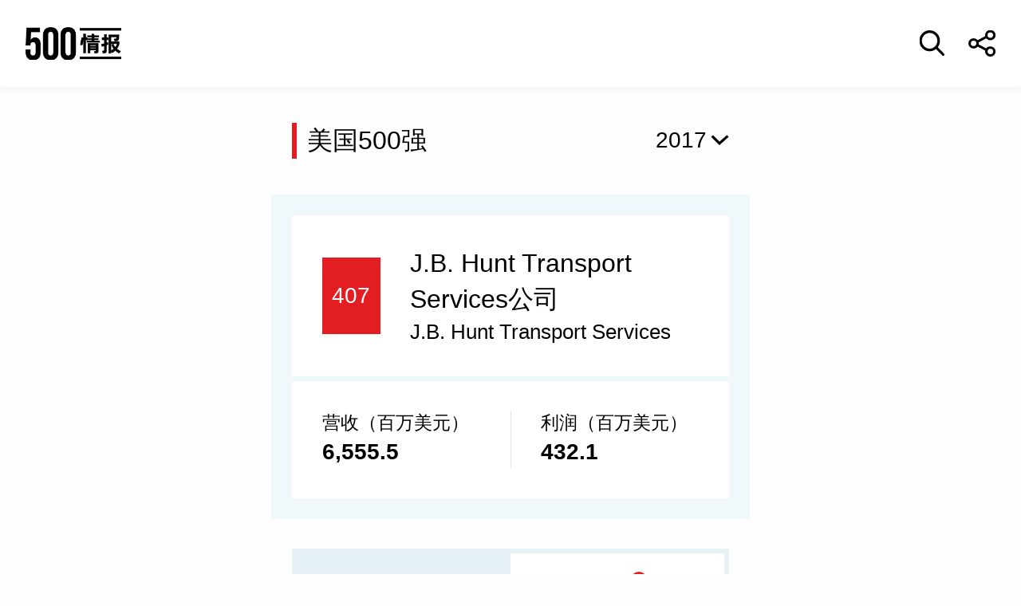

--- FILE ---
content_type: text/html
request_url: https://www.caifuzhongwen.com/fortune500/gongsi/america500/2017/519.htm
body_size: 17842
content:
<!DOCTYPE html>
<html lang="zh-CN">

<head>
    <meta charset="utf-8">
    <meta http-equiv="X-UA-Compatible" content="IE=edge">
    <meta name="viewport" content="width=device-width, initial-scale=1.0, maximum-scale=1.0, user-scalable=no">
    <meta name="format-detection" content="telephone=no">
    <title>J.B. Hunt Transport Services公司_2017年美国500强第407位_企业排名/历年年报数字_财富500强情报中心</title>
    <meta name="description"
        content="J.B. Hunt Transport Services公司排名2017年美国500强第407位，读者可以在这里了解到该企业的所有最新年报数据，包括营收，利润，ROE，市值，员工数，利润率和资产，CEO，股票代码，公司地址等，并通过行业对比和历史数据了解J.B. Hunt Transport Services公司的发展趋势。">
    <link rel="stylesheet" type="text/css" href="https://500file.caifuzhongwen.com/2024/css/style2024.css">
    <!-- xyh 添加了company.css -->
    <link rel="stylesheet" type="text/css" href="https://500file.caifuzhongwen.com/2024/css/company.css">
    <script src="https://500file.caifuzhongwen.com/2024/js/jquery.min.js"></script>
    <script src="https://500file.caifuzhongwen.com/2024/js/base.js"></script>
    <script src="https://500file.caifuzhongwen.com/2024/js/lib2024.js"></script>
    <script src="https://500file.caifuzhongwen.com/2024/js/js.cookie.js"></script>
    <script src="https://500file.caifuzhongwen.com/2024/js/company.js"></script>
    <script src="https://dup.baidustatic.com/js/ds.js"></script>
    <script async src="https://www.googletagmanager.com/gtag/js?id=AW-980542758"></script>
    <script>
        window.dataLayer = window.dataLayer || [];
        function gtag() { dataLayer.push(arguments); }
        gtag('js', new Date());

        gtag('config', 'AW-980542758');
    </script>
    <script async src="https://securepubads.g.doubleclick.net/tag/js/gpt.js"></script>
<script>
  window.googletag = window.googletag || {cmd: []};
  googletag.cmd.push(function() {
   const topAdSlot = googletag.defineSlot('/4487668/MOBILE_TOP', [[400, 80], [360, 108], [360, 72], [400, 120], 'fluid'], 'div-gpt-ad-1723684821029-0').addService(googletag.pubads());
   const bottomAdSlot = googletag.defineSlot('/4487668/MOBILE_BOTTOM', [[400, 80], [360, 72], [400, 120], [360, 108], 'fluid'], 'div-gpt-ad-1723685383286-0').addService(googletag.pubads());
   const mapping =	googletag
  .sizeMapping()
  .addSize(
    [400, 768],
    [
      [400, 80],
      [400,120]
    ],
  )
  .addSize([360,600], [[360, 72],[360, 108]])
  .build();
  
   topAdSlot.defineSizeMapping(mapping);
   bottomAdSlot.defineSizeMapping(mapping);
   
    googletag.pubads().enableSingleRequest();
    googletag.pubads().setTargeting('url', window.location.pathname);
    googletag.pubads().collapseEmptyDivs();
    googletag.enableServices();
  });
</script>
</head>

<body>
    <!--头部开始-->
    <div class="cover">
        <img src="https://500api.oss-accelerate.aliyuncs.com/images/alert.png" alt="" class="success">
        <img src="https://500api.oss-accelerate.aliyuncs.com/images/qrcode.gif" alt="" class="wechat">
        <img src="https://500file.caifuzhongwen.com/haibao_china/china_20230721c/519.jpg?v=0721" alt=""
            class="medal">
    </div>
    <header>
        <div class="logo"><a href="https://www.caifuzhongwen.com" class="rank"><img
                    src="https://500file.caifuzhongwen.com/2024/images/500.svg" alt=""></a>
        </div>
        <div class="flex-1"></div>
        <a href="javascript:;" class="btn-so"></a>
        <a href="javascript:;" class="btn-share"></a>
    </header>
    <div class="pop-so">
        <div class="box">
            <form action="../../../gongsichazhao.htm">
                <input type="search" autocomplete="off" placeholder="中英文公司名称">
                <img class="pop-close" src="https://500file.caifuzhongwen.com/2024/images/icon-hide.png" alt="">
            </form>
            <!-- xyh 添加ul结构 -->
            <ul></ul>
        </div>
    </div>
    <!--头部结束-->
    <!--内容开始-->
    <main>
        <div class="wp">
            <div class="tit-year">
                <div class="g-tit3"><a href="../../../paiming/america500/2017_%E7%BE%8E%E5%9B%BD500%E5%BC%BA.htm">美国500强</a></div>
                <!-- 修改了类名 -->
                <div class="g-select-1">
                    <div class="tit">
                        <p><a href="">2017</a>
                    </div>
                    <div class="con">
                        <p><a href="../2025/519_J.B. Hunt Transport Services公司.htm">2025</a></p><p><a href="../2024/519_J.B. Hunt Transport Services公司.htm">2024</a></p><p><a href="../2023/519_J.B. Hunt Transport Services公司.htm">2023</a></p><p><a href="../2022/519_J.B. Hunt Transport Services公司.htm">2022</a></p><p><a href="../2021/519_J.B. Hunt Transport Services公司.htm">2021</a></p><p><a href="../2020/519_J.B. Hunt Transport Services公司.htm">2020</a></p><p><a href="../2019/519_J.B. Hunt Transport Services公司.htm">2019</a></p><p><a href="../2018/519_J.B. Hunt Transport Services公司.htm">2018</a></p><p><a href="../2017/519_J.B. Hunt Transport Services公司.htm">2017</a></p><p><a href="../2016/519_J.B. Hunt Transport Services公司.htm">2016</a></p><p><a href="../2015/519_J.B. Hunt Transport Services公司.htm">2015</a></p><p><a href="../2014/519_J.B. Hunt Transport Services公司.htm">2014</a></p><p><a href="../2013/519_J.B. Hunt Transport Services公司.htm">2013</a></p>
                    </div>
                </div>
            </div>
        </div>
        <div class="company-row1">
            <div class="box1">
                <div class="rank">407</div>
                <div class="txt">
                    <div class="cn">J.B. Hunt Transport Services公司</div>
                    <div class="en">J.B. Hunt Transport Services</div>
                </div>
            </div>
            <div class="box2">
                <div class="item">
                    <div class="tit">营收（百万美元）</div>
                    <div class="price">6,555.5</div>
                </div>
                <div class="item">
                    <div class="tit">利润（百万美元）</div>
                    <div class="price">432.1</div>
                </div>
            </div>
        </div>
        <div class="wp">
            <ul class="ul-tool">
                <li style="display:none;">
                    <a href="">
                        <i class="i1"></i>
                        <p>生成海报</p>
                    </a>
                </li>
                <li >
                    <a style="background:#E6F2F5" href="../../../duibi/bijiao.htm?type=a&id=519&year=2017">
                        <i class="i2"></i>
                        <p>PK对手</p>
                    </a>
                </li>
                <li>
                    <a href="">
                        <i class="i3"><em></em></i>
                        <p>赞</p>
                    </a>
                </li>
            </ul>
            <div class="company-row2">
                <div class="g-tit1">基础信息</div>
                <ul class="ul-base">
                    <li>
                        <div class="tit">CEO</div>
                        <div class="con">John N. Roberts III</div>
                    </li>
                    <li>
                        <div class="tit">国家：</div>
                        <div class="con">美国</div>
                    </li>
                    <li>
                        <div class="tit">所在行业：</div>
                        <div class="con">货运及卡车租赁</div>
                    </li>
                    <li>
                        <div class="tit">公司总部所在城市地址：</div>
                        <div class="con"><a href="../../../paiming/global500/2017_%E5%9F%8E%E5%B8%82.htm"
                                target="_blank">洛厄尔</a></div>
                    </li>
                    <li>
                        <div class="tit">员工数：</div>
                        <div class="con">22190</div>
                    </li>
                    <li>
                        <div class="tit">官方网站：</div>
                        <div class="con"><a href="http://www.jbhunt.com" target="_blank">www.jbhunt.com</a></div>
                    </li>
                </ul>
            </div>
            <div class="g-see">
                 <!-- /4487668/MOBILE_TOP -->
<div id='div-gpt-ad-1723684821029-0' style=''>
  <script>
    googletag.cmd.push(function() { googletag.display('div-gpt-ad-1723684821029-0'); });
  </script>
</div>
            </div>
            <div class="company-row3">
                <div class="g-tit1">财务数据</div>
                <div class="table-detail table-detail2">
                    <table>
                        <thead>
                            <tr>
                                <th width="33.33%"></th>
                                <th width="33.33%">百万美元</th>
                                <th>年增减％</th>
                            </tr>
                        </thead>
                        <tbody>
                            <tr>
                                <td>营业收入</td>
                                <td>6,555.5</td>
                                <td>5.9</td>
                            </tr>
                            <tr>
                                <td>利润</td>
                                <td>432.1</td>
                                <td>1.1</td>
                            </tr>
                            <tr>
                                <td>资产</td>
                                <td>3,829</td>
                                <td>
                                    <div class="null"></div>
                                </td>
                            </tr>
                            <tr>
                                <td>股东权益</td>
                                <td>1,414.1</td>
                                <td>
                                    <div class="null"></div>
                                </td>
                            </tr>
                            <tr style="border-top: #000 1px solid;">
                                <th>
                                </th>
                                <th colspan="2">百分比%</th>
                            </tr>
                            <tr>
                                <td>净利润率</td>
                                <td colspan="2" style="border-right: none;" align="center">6.6</td>
                            </tr>
                            <tr>
                                <td>净资产收益率</td>
                                <td colspan="2" style="border-right: none;" align="center">
                                    30.6
                                </td>
                            </tr>
                        </tbody>
                    </table>
                </div>
            </div>
            <div class="company-row4">
                <div class="g-tit1">历年营收与利润</div>
                <div class="chart-box">
                    <div class="chart2" id="bar_chart1"></div>
                    <div class="tip">注：2017年上榜公司数据基于2016年财报</div>
                </div>
            </div>
            <div class="company-row5">
                <div class="g-tit1">历年排名</div>
                <div class="chart-box">
                    <div class="chart2" id="line_chart1"></div>
                </div>
            </div>
            <div class="g-see">
               <!-- /4487668/MOBILE_BOTTOM -->
<div id='div-gpt-ad-1723685383286-0' style='min-width: 360px; min-height: 72px;'>
  <script>
    googletag.cmd.push(function() { googletag.display('div-gpt-ad-1723685383286-0'); });
  </script>
</div>
            </div>
            <div class="company-row5">
                <div class="g-tit1">历年总资产</div>
                <div class="chart-box">
                    <div class="chart2" id="line_chart2"></div>
                    <div class="tip">注：2017年上榜公司数据基于2016年财报</div>
                </div>
            </div>
        </div>
    </main>
    <!--内容结束-->
    <!--尾部开始-->
    <footer>
        <div class="fd-logo">
            <a href="http://www.fortunechina.com/" class="rank">
                <img src="https://500file.caifuzhongwen.com/2024/images/logo.svg" alt="">
            </a>
        </div>
        <div class="fd-tit">财富中文网出品</div>
        <div class="beian">ICP备案号:<a href="https://beian.miit.gov.cn/">京ICP备15028260号</a></div>
       
    </footer>
    <div class="space-height"></div>
    <div class="fd-tool">
        <ul class="ul-tool">
            <li style="display:none;">
                <a href="">
                    <i class="i1"></i>
                    <p>生成海报</p>
                </a>
            </li>
            <li>
                <a href="../../../duibi/bijiao.htm?type=a&id=519&year=2017">
                    <i class="i2"></i>
                    <p>PK对手</p>
                </a>
            </li>
            <li>
                <a href="">
                    <i class="i3"><em></em></i>
                    <p>赞</p>
                </a>
            </li>
        </ul>
    </div>
    <!-- 尾部结束 -->
    <!--plugin-->
    <script type="text/javascript" src="https://500file.caifuzhongwen.com/2024/js/echarts.min.js"></script>
    <script>

        // $(function () {
        //     //底部按钮
        //     $(window).on('scroll', function () {
        //         var $element = $('.company-row2');
        //         if ($(this).scrollTop() >= $element.offset().top - 100) {
        //             $('.fd-tool').show()
        //         } else {
        //             $('.fd-tool').hide()
        //         }
        //     });
        // })
        var config = {
            companyid: 519,  //change me
            type: 'america500'
        };
        var tableData = {
            "roeofyears":[{"ROE":39.2,"year":2012},{"ROE":33.8,"year":2013},{"ROE":31.1,"year":2014},{"ROE":32.9,"year":2015},{"ROE":30.6,"year":2016},{"ROE":37.3,"year":2017},{"ROE":23.3,"year":2018},{"ROE":22.8,"year":2019},{"ROE":19.5,"year":2020},{"ROE":24.4,"year":2021},{"ROE":26.4,"year":2022},{"ROE":17.7,"year":2023},{"ROE":14.2,"year":2024}],"assetsofyears":[{"assets":2464.6,"year":2012},{"assets":2819.0,"year":2013},{"assets":3397.1,"year":2014},{"assets":3636.6,"year":2015},{"assets":3829.0,"year":2016},{"assets":4465.3,"year":2017},{"assets":5091.6,"year":2018},{"assets":5470.9,"year":2019},{"assets":5928.3,"year":2020},{"assets":6794.3,"year":2021},{"assets":7786.6,"year":2022},{"assets":8538.3,"year":2023},{"assets":8312.3,"year":2024}],"revenueandprofits":[{"revenue":5055.0,"profit":310.4,"year":2012},{"revenue":5585.0,"profit":342.0,"year":2013},{"revenue":6165.4,"profit":374.8,"year":2014},{"revenue":6187.6,"profit":427.2,"year":2015},{"revenue":6555.5,"profit":432.1,"year":2016},{"revenue":7189.6,"profit":686.3,"year":2017},{"revenue":8614.9,"profit":489.6,"year":2018},{"revenue":9165.3,"profit":516.3,"year":2019},{"revenue":9636.6,"profit":506.0,"year":2020},{"revenue":12168.3,"profit":760.8,"year":2021},{"revenue":14814.0,"profit":969.4,"year":2022},{"revenue":12829.7,"profit":728.3,"year":2023},{"revenue":12087.2,"profit":570.9,"year":2024}],"ranks":[{"rank":486,"year":2013},{"rank":454,"year":2014},{"rank":434,"year":2015},{"rank":416,"year":2016},{"rank":407,"year":2017},{"rank":395,"year":2018},{"rank":354,"year":2019},{"rank":346,"year":2020},{"rank":315,"year":2021},{"rank":311,"year":2022},{"rank":280,"year":2023},{"rank":316,"year":2024},{"rank":348,"year":2025}]
        };


        var tableDataNew = {};
        tableDataNew.revenueandprofits = [];
        tableDataNew.revenueandprofits.year = [];
        tableDataNew.revenueandprofits.profit = [];
        tableDataNew.revenueandprofits.revenue = [];

        tableDataNew.assetsofyears = [];
        tableDataNew.assetsofyears.assets = [];
        tableDataNew.assetsofyears.year = [];

        tableDataNew.roeofyears = [];
        tableDataNew.roeofyears.ROE = [];
        tableDataNew.roeofyears.year = [];

        tableDataNew.ranks = [];
        tableDataNew.ranks.rank = [];
        tableDataNew.ranks.year = [];


        var i;
        for (i = 0; i < tableData.revenueandprofits.length; i++) {
            tableDataNew.revenueandprofits.year.push(tableData.revenueandprofits[i].year);
            tableDataNew.revenueandprofits.profit.push(tableData.revenueandprofits[i].profit);
            tableDataNew.revenueandprofits.revenue.push(tableData.revenueandprofits[i].revenue);
        }

        var i;
        for (i = 0; i < tableData.assetsofyears.length; i++) {
            tableDataNew.assetsofyears.assets.push(tableData.assetsofyears[i].assets);
            tableDataNew.assetsofyears.year.push(tableData.assetsofyears[i].year);
        }

        var i;
        for (i = 0; i < tableData.roeofyears.length; i++) {
            tableDataNew.roeofyears.ROE.push(tableData.roeofyears[i].ROE);
            tableDataNew.roeofyears.year.push(tableData.roeofyears[i].year);
        }

        var i;
        for (i = 0; i < tableData.ranks.length; i++) {
            tableDataNew.ranks.rank.push(tableData.ranks[i].rank);
            tableDataNew.ranks.year.push(tableData.ranks[i].year);
        }
    </script>
            <script>
var _czc = _czc || [];
(function () {
	var um = document.createElement("script");
	um.src = "https://s4.cnzz.com/z.js?id=1281410708&async=1";
	var s = document.getElementsByTagName("script")[0];
	s.parentNode.insertBefore(um, s);
})();
</script>
</body>

</html>


--- FILE ---
content_type: text/html; charset=utf-8
request_url: https://www.google.com/recaptcha/api2/aframe
body_size: 181
content:
<!DOCTYPE HTML><html><head><meta http-equiv="content-type" content="text/html; charset=UTF-8"></head><body><script nonce="1d5zIH9o12t8mrrwj_balA">/** Anti-fraud and anti-abuse applications only. See google.com/recaptcha */ try{var clients={'sodar':'https://pagead2.googlesyndication.com/pagead/sodar?'};window.addEventListener("message",function(a){try{if(a.source===window.parent){var b=JSON.parse(a.data);var c=clients[b['id']];if(c){var d=document.createElement('img');d.src=c+b['params']+'&rc='+(localStorage.getItem("rc::a")?sessionStorage.getItem("rc::b"):"");window.document.body.appendChild(d);sessionStorage.setItem("rc::e",parseInt(sessionStorage.getItem("rc::e")||0)+1);localStorage.setItem("rc::h",'1763828251504');}}}catch(b){}});window.parent.postMessage("_grecaptcha_ready", "*");}catch(b){}</script></body></html>

--- FILE ---
content_type: text/css
request_url: https://500file.caifuzhongwen.com/2024/css/style2024.css
body_size: 4549
content:
*,
:after,
:before {
    margin: 0;
    padding: 0;
    -webkit-box-sizing: border-box;
    -moz-box-sizing: border-box;
    box-sizing: border-box;
    outline: 0 !important;
    -webkit-tap-highlight-color: rgba(0, 0, 0, 0);
    -ms-text-size-adjust: 100%;
    -webkit-text-size-adjust: 100%;
    -webkit-font-smoothing: antialiased
}

a,
abbr,
acronym,
address,
applet,
article,
aside,
audio,
b,
big,
blockquote,
body,
canvas,
center,
cite,
code,
dd,
del,
details,
dfn,
div,
dl,
dt,
em,
embed,
fieldset,
figcaption,
figure,
footer,
form,
h1,
h2,
h3,
h4,
h5,
h6,
header,
hgroup,
html,
i,
iframe,
img,
ins,
kbd,
label,
legend,
li,
mark,
menu,
nav,
object,
ol,
output,
p,
pre,
q,
ruby,
s,
samp,
section,
small,
span,
strike,
strong,
sub,
summary,
sup,
time,
tt,
u,
ul,
var,
video {
    margin: 0;
    padding: 0;
    border: 0;
    font-size: 100%;
    vertical-align: baseline
}

article,
aside,
details,
figcaption,
figure,
footer,
header,
hgroup,
menu,
nav,
section {
    display: block
}

ol,
ul {
    list-style: none
}

blockquote,
q {
    quotes: none
}

blockquote:after,
blockquote:before,
q:after,
q:before {
    content: ""
}

table {
    border-collapse: collapse;
    border-spacing: 0
}

body {
    color: #000000;
    background: #FEFEFE;
    font: 1.2rem/1.42857143 PingFang SC, Microsoft YaHei, Helvetica Neue, Helvetica, Arial, \\5FAE\8F6F\96C5\9ED1, \\5B8B\4F53, "sans-serif";
    outline: 0;
    position: relative;
    -webkit-text-size-adjust: none;
    padding: 5.8rem 0 0;
}

a {
    color: #000000;
    text-decoration: none
}

a:hover {
    color: inherit
}

img {
    max-width: 100%;
    border: none
}

em,
i {
    font-style: normal
}

::-webkit-input-placeholder {
    color: #999
}

::-moz-placeholder {
    color: #999
}

::-ms-input-placeholder {
    color: #999
}

::-ms-clear,
::-ms-reveal {
    display: none
}

.c {
    clear: both
}

.wp {
    padding: 0 1.4rem;
}

/*头部*/
header {
    position: fixed;
    top: 0;
    left: 0;
    right: 0;
    display: flex;
    align-items: center;
    justify-content: space-between;
    height: 5.8rem;
    padding: 0 1.7rem;
    background: #ffffff;
    box-shadow: 0 3px 10px 0 rgba(0, 0, 0, 0.05);
    z-index: 99;
}

.logo {
    width: 6.4rem;
}

.logo img {
    display: block;
    width: 100%;
}

.flex-1 {
    flex: 1;
}

.btn-so {
    width: 1.7rem;
    height: 1.7rem;
    background: url(../images/so-b.svg) no-repeat center;
    -webkit-background-size: 1.7rem auto;
    background-size: 1.7rem auto;
    margin-right: 1.6rem;
}

.btn-filter {
    width: 1.7rem;
    height: 1.7rem;
    background: url(../images/filter.svg) no-repeat center;
    -webkit-background-size: 1.7rem auto;
    background-size: 1.7rem auto;
    margin-right: 1.6rem;
}

.btn-filter.on {
    background-image: url(../images/icon-close3.svg);
}

.btn-share {
    width: 1.8rem;
    height: 1.8rem;
    background: url(../images/icon_share.svg) no-repeat center;
    -webkit-background-size: 1.8rem auto;
    background-size: 1.8rem auto;
}

.pop-so {
    display: none;
    position: fixed;
    width: 100%;
    height: 100%;
    top: 0;
    left: 0;
    background-color: rgba(0, 0, 0, 0.7);
    z-index: 9999;
}

.pop-so .box {
    position: relative;
    background: #000;
}

.pop-so .box input {
    border: none;
    padding: 0;
    width: 88%;
    height: 4.4rem;
    background: url(../images/head-srch.png) no-repeat 1rem 50% #000;
    background-size: .8rem auto;
    padding-left: 3rem;
    line-height: 4.4rem;
    color: #fff;
    font-size: 1.2rem;
}

.pop-so .box input::-webkit-input-placeholder {
    color: #FFFFFF
}

.pop-so .box input::-moz-placeholder {
    color: #FFFFFF
}

.pop-so .box input::-ms-input-placeholder {
    color: #FFFFFF
}

/* xyh 清楚chrome自带的小X */
input::-webkit-search-cancel-button {
    -webkit-appearance: none;
}

.pop-so .box img {
    display: block;
    position: absolute;
    right: 1rem;
    top: 1.3rem;
    opacity: 0.9;
    cursor: pointer;
}

/* xyh 增加ul样式 */
.pop-so .box ul {
    width: 100%;
    height: 100%;
    background: rgba(0, 0, 0, 0.8);
    position: fixed;
    overflow-y: scroll;
}

.pop-so .box ul li a {
    color: #fff;
    position: relative;
    padding: 1rem 1rem;
    display: block;
}

/* xyh 添加样式 */

.pop-so .box ul .search_link a {
    text-align: center;
    text-decoration: underline;
}

.pop-so .box ul li a b,
.pop-so .box ul li a p {
    width: 70%;
}

.pop-so .box ul li a span {
    float: right;
    background: #94bcd5;
    background-size: contain;
    text-align: center;
    padding: 0.4rem 0.8rem;
    position: absolute;
    top: 1.3rem;
    right: 1rem;
}

footer {
    padding: 2rem 0;
    text-align: center;
    border-top: 1px solid rgba(0, 0, 0, .1);
    margin-top: 5rem;
    height: auto !important;
}

.fd-logo {
    width: 6.6rem;
    margin: 0 auto 0.2rem;
}

.fd-tit {
    margin-bottom: 1.7rem;
}

.beian {
    font-size: 1.1rem;
    margin-bottom: .2rem;
    color: #848484;
}

.vendor {
    color: #838383;
}

.vendor a {
    color: #656565;
}

.g-so {
    /* xyh 相对定位 */
    position: relative;
    margin: 2rem 0 1.7rem;
}

.form-so {
    position: relative;
}

.form-so .inp {
    display: block;
    width: 100%;
    font-size: 1.2rem;
    height: 3.8rem;
    border: 1px solid rgba(0, 0, 0, .1);
    padding: 0 1rem;
}

.form-so .submit {
    position: absolute;
    top: 0;
    right: 0;
    width: 3.8rem;
    height: 3.8rem;
    background: #000000 url(../images/so.svg) no-repeat center;
    -webkit-background-size: 1.5rem auto;
    background-size: 1.5rem auto;
    border: 0;
}

.g-so .tip {
    font-size: 1.1rem;
    color: #666666;
    margin-top: 1rem;
}

.index-list1 {
    display: flex;
    align-items: center;
    height: 10.1rem;
    border: 0.3rem solid #E6F2F5;
}

.index-list1 li {
    position: relative;
    flex: 1;
}

.index-list1 li+li:before {
    content: '';
    position: absolute;
    width: 1px;
    height: 6.6rem;
    background: rgba(0, 0, 0, .1);
}

.index-list1 i {
    display: block;
    margin: 0 auto 0.5rem;
    width: 3rem;
    height: 3rem;
    background-repeat: no-repeat;
    background-position: center;
}

.index-list1 i.icon1 {
    background-image: url(../images/icon1.svg);
    -webkit-background-size: 2.2rem auto;
    background-size: 2.2rem auto;
}

.index-list1 i.icon2 {
    background-image: url(../images/icon2.svg);
    -webkit-background-size: 2.1rem auto;
    background-size: 2.1rem auto;
}

.index-list1 i.icon3 {
    background-image: url(../images/icon3.png);
    -webkit-background-size: 2.4rem auto;
    background-size: 2.4rem auto;
}

.index-list1 i.icon4 {
    background-image: url(../images/icon4.svg);
    -webkit-background-size: 2.2rem auto;
    background-size: 2.2rem auto;
}

.index-list1 p {
    font-size: 1.1rem;
    line-height: 1.5rem;
    text-align: center;
    color: #111111;
}

.g-tit1 {
    font-weight: 500;
    display: flex;
    align-items: center;
    font-size: 1.5rem;
    color: #000000;
    margin: 2.6rem 0 2rem;
}

.g-tit1:before {
    content: '';
    width: 0.3rem;
    height: 2rem;
    background: #E31E23;
    margin-right: 0.7rem;
}

.g-tit2 {
    font-weight: 500;
    font-size: 1.4rem;
    display: flex;
    align-items: center;
    justify-content: center;
    padding: 1.5rem 0;
}

.g-tit2 i {
    width: 2rem;
    height: 2rem;
    background-repeat: no-repeat;
    background-position: center;
    -webkit-background-size: 1.4rem auto;
    background-size: 1.4rem auto;
    margin-right: 0.16rem;
}

.g-tit2 i.i1 {
    background-image: url(../images/icon5.svg);
}

.g-tit2 i.i2 {
    background-image: url(../images/icon6.svg);
}

.g-tit2 i.i3 {
    background-image: url(../images/icon7.svg);
}

.g-tit2 i.i4 {
    background-image: url(../images/icon8.svg);
    -webkit-background-size: 1.2rem auto;
    background-size: 1.2rem auto;
}

.g-tit3 {
    font-weight: 500;
    display: flex;
    align-items: center;
    font-size: 1.7rem;
    color: #000000;
    padding: 2.4rem 0;
}

.g-tit3:before {
    content: '';
    width: 0.3rem;
    height: 2.4rem;
    background: #E31E23;
    margin-right: 0.7rem;
}

.g-box1 {
    background: #E6F2F5;
    padding: 0 1rem 1rem;
}

.g-box1+.g-box1 {
    margin-top: 1.7rem;
}

.index-list2 {
    overflow: hidden;
}

.index-list2 li {
    float: left;
    width: 33.33%;
}

.index-list2 li a {
    display: block;
    font-size: 1.1rem;
    color: #666666;
    height: 4.3rem;
    line-height: 4.3rem;
    text-align: center;
    background: #ffffff;
    border: 1px solid #EFF8FA;
}

.g-table {
    border: 0.3rem solid #E6F2F5;
    /* border-right: 0; */
    padding: 0 1.3rem;
    /* padding-right: 0; */
}

.g-table table {
    width: 100% !important;
}

.g-table table th,
.g-table table td {
    font-size: 1rem;
    line-height: 1.7rem;
    height: 4.8rem;
    border-bottom: 1px solid rgba(0, 0, 0, .1);
    color: #000000;
}

.g-table table tr:last-child td {
    border-bottom: 0;
}

.g-table table th {
    font-weight: 400;
}

.table-ranking td {
    height: 5.8rem;
    padding: 1.4rem 0;
    line-height: 1.4rem;
}

.g-table .rank {
    font-weight: bold;
    font-size: 1rem;
    color: #989898;
}

.g-table .rank-top {
    color: #e31e23;
}

.table-detail .padding-0 {
    padding: 0 !important;
    /* xyh 增加 */
    width: 100%;
    position: relative;
}

.table-ranking .btn-more {
    display: block;
    width: 1rem;
    height: 1rem;
    margin: 0 auto;
    background: url(../images/icon-more2.svg) no-repeat center;
    -webkit-background-size: 1rem auto;
    background-size: 1rem auto;
    cursor: pointer;
}

.table-ranking tr.on .btn-more {
    background-image: url(../images/icon-close2.svg);
}

.table-ranking tr.on td {
    border-bottom-color: #000;
}

.table-detail2 {
    border-top: 1px solid #000000;
    border-bottom: 1px solid rgba(0, 0, 0, .1);
}

.table-detail table {
    width: 100%;
}

.table-detail table td {
    font-weight: 500;
    border-bottom: 0;
    padding: 0;
    border-bottom: 0;
    height: 3.4rem;
    border-right: 1px solid rgba(0, 0, 0, .1);
}

.table-detail table th {
    height: 4.4rem;
    border-bottom: 1px solid #000000;
}

.table-detail table td:nth-child(1) {
    font-weight: 400;
    color: #656565;
}

.table-detail table td:nth-child(1) {
    padding-left: .8rem !important;
}

.table-detail table td:nth-child(2) {
    padding-left: 1.8rem !important;
}

.table-detail table td:nth-child(3) {
    padding-left: 2rem !important;
    border-right: 0;
}

.table-detail table .null {
    width: 1.7rem;
    height: 2px;
    background: #000;
}

/*对比页*/
.contrast-box1 {
    padding: 1.4rem 1.4rem .7rem;
    background: #ffffff;
}

.contrast-box1 .tit {
    color: #737373;
    margin-bottom: 1rem;
}

.contrast-list1 {}

.contrast-list1 li {
    display: inline-flex;
    align-items: center;
    height: 2.9rem;
    padding-left: 1.1rem;
    background: rgba(227, 30, 35, .1);
    color: #E31E23;
    font-size: 1.1rem;
    margin-bottom: 0.7rem;
    /* xyh 添加了样式 */
    margin-right: .5rem;
}

.contrast-list1 li i {
    width: 2.8rem;
    height: 2rem;
    background: url(../images/icon-close.svg) no-repeat center;
    -webkit-background-size: 0.85rem auto;
    background-size: 0.85rem auto;
    cursor: pointer;
}

.g-see {
    position: relative;
    margin: 2.6rem 0;
    text-align: center;
}

.g-see .btn-see {
    position: absolute;
    right: 1.4rem;
    bottom: 1.3rem;
    display: flex;
    align-items: center;
    justify-content: center;
    width: 4.6rem;
    height: 1.7rem;
    border: 1px solid #FFFFFF;
    font-size: .8rem;
    color: #ffffff;
}

.g-see img {
    display: block;
}

.chart-box {
    border: 1px solid rgba(0, 0, 0, .1);
    border-top: 1px solid #000000;
}

.chart-box .chart {
    height: 34rem;
}

.chart-box .chart2 {
    height: 29rem;
}

.chart-box .tip {
    font-size: 0.9rem;
    color: #989898;
    padding: 0 1rem 1.7rem;
}


.ranking-row1 .year-box {
    background: #EFF8FA;
}

.swiper-year {
    height: 4.8rem;
    overflow: hidden;
    position: relative;
    padding: 0 3rem;
    border-bottom: 1px solid #000000;
    margin-bottom: 1.8rem;
}

.swiper-year .box {
    overflow: hidden;
    position: relative;
}

.swiper-year .box:after {
    content: '';
    position: absolute;
    top: 0;
    bottom: 0;
    right: 0;
    width: 18%;
    background: linear-gradient(90deg, rgba(255, 255, 255, 0.25) 0%, #EFF8FA 100%);
    z-index: 2;
    pointer-events: none;
}

.swiper-year .swiper-slide a {
    display: block;
    text-align: center;
    font-size: 1.2rem;
    line-height: 4.8rem;
    color: #000000;
}

.swiper-year .swiper-slide.on a {
    color: #E31E23;
}

.swiper-year .swiper-arrow {
    position: absolute;
    top: 0;
    height: 4.8rem;
    width: 3rem;
    background-repeat: no-repeat;
    background-position: center;
    -webkit-background-size: 0.8rem auto;
    background-size: 0.8rem auto;
}

.swiper-year .swiper-arrow.swiper-prev {
    left: 0;
    background-image: url(../images/prev.svg);
}

.swiper-year .swiper-arrow.swiper-next {
    right: 0;
    background-image: url(../images/next.svg);
}

.describe {
    padding: 0 0 2rem;
}

.describe .box {
    line-height: 1.9rem;
    /* height: 10rem; */
    /* overflow: hidden; */
    display: -webkit-box;
    /* -webkit-line-clamp: 8; */
    -webkit-box-orient: vertical;
}

.describe.show .box {
    height: 100%;
    /* -webkit-line-clamp: inherit; */
}

.describe .box p {
    margin-bottom: 1rem;
}

.describe .btn-more {
    display: block;
    font-weight: 500;
    color: #E31E23;
    background: url(../images/icon-more.svg) no-repeat 5rem center;
    -webkit-background-size: .9rem auto;
    background-size: .9rem auto;
    margin-top: 1rem;
}

.describe.show .btn-more {
    background-image: url(../images/icon-more3.svg);
}

.ranking-row2 {
    padding: 0 1.4rem;
    border: 0.3rem solid #E6F2F5;
    margin-bottom: 2rem;
}

.form-filter {
    border-top: 1px solid #000000;
    padding: 1.4rem 0 0;
}

.form-filter .inp-row {
    margin-bottom: 1.4rem;
}

.form-filter .inp-con {
    position: relative;
}

.form-filter .inp-con .tit {
    font-size: 1.1rem;
    position: absolute;
    left: 0;
    top: 0;
    bottom: 0;
    width: 8rem;
    text-align: center;
    line-height: 3.8rem;
    border-right: 1px solid #000000;
}

.form-filter .inp {
    display: block;
    font-size: 1.1rem;
    width: 100%;
    height: 3.8rem;
    border: 1px solid #000000;
    padding-left: 9.3rem;
}

.form-filter .inp::-webkit-input-placeholder {
    color: #000000
}

.form-filter .inp::-moz-placeholder {
    color: #000000
}

.form-filter .inp::-ms-input-placeholder {
    color: #000000
}

.form-filter .select-con {
    display: flex;
    justify-content: space-between;
}

.form-filter .select-con .g-select-1,
.form-filter .select-con .g-select-2 {
    width: calc(50% - .75rem);
}

.form-filter .select-con .g-select-1 .tit,
.form-filter .select-con .g-select-2 .tit {
    font-size: 1.1rem;
    line-height: 3.8rem;
    border: 1px solid #000000;
    padding: 0 1.2rem;
    background-position: right 1.2rem center;
}

.form-filter .select-con .g-select-1 .con a,
.form-filter .select-con .g-select-2 .con a {
    font-size: 1.1rem;
}

.ranking-row3 {
    background: #E6F2F5;
    padding: 1rem;
    padding-top: 0;
}

.ranking-row3 .box {
    background: #FFFFFF;
    padding: 1.3rem 1.7rem 1.3rem;
}

.ranking-row3 .box a {
    display: inline-block;
    color: #666666;
    margin-bottom: 1.1rem;
    margin-right: 1.7rem;
}

.company-row1 {
    background: #EFF8FA;
    padding: 1.4rem;
}

.company-row1 .box1 {
    display: flex;
    align-items: center;
    padding: 2rem;
    background: #FFFFFF;
    margin-bottom: 0.3rem;
}

.company-row1 .box1 .rank {
    font-size: 1.5rem;
    color: #ffffff;
    width: 5.1rem;
    height: 5.1rem;
    line-height: 5.1rem;
    background: #E31E23;
    text-align: center;
    margin-right: 2rem;
}

.company-row1 .box1 .txt {
    color: #000000;
}

.company-row1 .box1 .txt .cn {
    font-size: 1.7rem;
}

.company-row1 .box1 .txt .en {
    font-size: 1.4rem;
}

.company-row1 .box2 {
    display: flex;
    padding: 2rem 0;
    background: #FFFFFF;
}

.company-row1 .box2 .item {
    width: 50%;
    padding: 0 2rem;
}

.company-row1 .box2 .item+.item {
    position: relative;
}

.company-row1 .box2 .item+.item:before {
    content: '';
    position: absolute;
    left: 0;
    top: 0;
    bottom: 0;
    width: 1px;
    background: rgba(0, 0, 0, .1);
}

.company-row1 .box2 .price {
    font-weight: 600;
    font-size: 1.5rem;
}

.ul-tool {
    display: flex;
    background: #E6F2F5;
    padding: 0.3rem;
    margin-top: 2rem;
}

.ul-tool li {
    flex: 1;
}

.ul-tool li a {
    position: relative;
    display: block;
    padding: 1.5rem 0 1.7rem;
}

.ul-tool li+li a {
    background: #FFFFFF;
}

.ul-tool li:nth-child(3) a:before {
    content: '';
    position: absolute;
    top: 1.4rem;
    bottom: 1.4rem;
    width: 1px;
    background: rgba(0, 0, 0, .1);
}

.ul-tool i {
    position: relative;
    display: block;
    width: 3rem;
    height: 3rem;
    margin: 0 auto 0.5rem;
    background-repeat: no-repeat;
    background-position: center;

}

.ul-tool i em {
    position: absolute;
    top: -10%;
    left: 80%;
    font-size: 0.9rem;
    color: #ffffff;
    height: 1.1rem;
    display: flex;
    align-items: center;
    background: #E31E23;
    border-radius: 0.6rem;
    padding: 0 0.3rem;
}

.ul-tool i.i1 {
    background-image: url(../images/icon9.svg);

}

.ul-tool i.i2 {
    background-image: url(../images/icon10.svg);
}

.ul-tool i.i3 {
    background-image: url(../images/icon11.svg);
}

.ul-tool p {
    font-size: 1.1rem;
    color: #111111;
    text-align: center;
}

.space-height {
    height: 6.5rem;
}

.fd-tool {
    display: none;
    position: fixed;
    bottom: 0;
    left: 0;
    right: 0;
    z-index: 100;
    box-shadow: 0px 0 10px 0px rgba(0, 0, 0, 0.05);
}

.fd-tool .ul-tool {
    padding: 0;
    background: #FFFFFF;
    margin-top: 0;
}

.fd-tool .ul-tool li:nth-child(3) a:before {
    display: none;
}

.fd-tool .ul-tool i {
    -webkit-background-size: 2.2rem auto;
    background-size: 2.2rem auto;
    margin-bottom: 0;
}

.fd-tool .ul-tool li a {
    padding: 1rem 0 1.2rem;
}

.ul-base {
    padding: 2rem 0 0.2rem;
    border-top: 1px solid #000000;
    border-bottom: 1px solid rgba(0, 0, 0, .1);
}

.ul-base li {
    margin-bottom: 1.6rem;
}

.ul-base .tit {
    color: #676767;
    margin-bottom: 0.3rem;
}

.ul-base .con {
    font-weight: 500;
    font-size: 1.4rem;
}

.tit-year {
    display: flex;
    align-items: center;
    justify-content: space-between;
}

.tit-year select {}

/* xyh 更改g-select类名 */
.g-select-1,
.g-select-2 {
    position: relative;
}

.g-select-1 .tit,
.g-select-2 .tit {
    font-weight: 500;
    font-size: 1.5rem;
    line-height: 3rem;
    background: url(../images/icon-select.svg) no-repeat right center;
    -webkit-background-size: 1.2rem auto;
    background-size: 1.2rem auto;
    padding-right: 1.5rem;
    cursor: pointer;
}

.g-select-1 .con,
.g-select-2 .con {
    display: none;
    background-color: #fff;
    position: absolute;
    top: 100%;
    left: 0;
    right: 0;
    z-index: 2;
    box-shadow: 0 0 1.5rem rgba(0, 0, 0, .2);
    max-height: 12.5rem;
    overflow-y: scroll;
}

/* xyh 调整字体大小，padding样式 */
.g-select-1 .con a,
.g-select-2 .con a {
    display: block;
    font-size: 1.2rem;
    line-height: 2.5rem;
    color: #151515;
    padding: 0 1rem;
}

/*500强情报-搜索筛选*/
.so-row1 {
    border: 0.3rem solid #E6F2F5;
    padding: 0 1.2rem;
}

.so-row1 .list {
    display: flex;
    /* xyh 修改样式 */
    flex-wrap: wrap;
    border-top: 1px solid #000000;
    padding: 1.4rem 0 0.6rem;

}

.so-row1 .list .item {
    display: inline-flex;
    align-items: center;
    padding: 0 1.2rem;
    height: 2.9rem;
    border: 1px solid #000000;
    margin-right: 0.7rem;
    margin-bottom: 0.7rem;
}

.result-list {
    border-top: 1px solid #000000;
}

.result-list li {
    padding: 0 1rem 1rem;
    background: #E6F2F5;
    margin-top: 3.8rem;
}

.result-list .box1 {
    display: flex;
    align-items: flex-end;
    margin-bottom: 1rem;
}

.result-list .box1 .rank {
    display: flex;
    align-items: center;
    justify-content: center;
    width: 5.1rem;
    height: 5.1rem;
    background: #E31E23;
    margin-right: 1.5rem;
    color: #ffffff;
    margin-top: -1.7rem;
    font-weight: 600;
    font-size: 1.5rem;
}

.result-list .box1 .tag {
    font-size: 1.1rem;
    line-height: 2.5;
}

.result-list .box2 {
    background: #ffffff;
    padding: 1.4rem;
    margin-bottom: .15rem;
}

.result-list .box2 .cn {
    font-weight: 500;
    font-size: 1.4rem;
}

.result-list .box2 .en {
    line-height: 1.4rem;
}

.result-list .box3 {
    font-size: 1.1rem;
    color: #666666;
    padding: 1.4rem;
    background: #ffffff;
}

.pop-filter {
    display: none;
    position: fixed;
    top: 5.8rem;
    left: 0;
    right: 0;
    bottom: 0;
    padding: 0 1.4rem;
    background: #FEFEFE;
    z-index: 800;
    box-shadow: inset 0px 3px 10px 0px rgba(0, 0, 0, 0.05);
    overflow-y: auto;
}

.filter-list {
    padding: 1rem 0 7.8rem;
}

.filter-list li {
    margin-bottom: 1rem;
}

.filter-list .tit {
    font-weight: 500;
    font-size: 1.4rem;
    line-height: 3;
    border-bottom: 1px solid #000000;
    margin-bottom: 1rem;
}

.filter-list .con a {
    display: block;
    padding: 0 0.6rem;
    line-height: 3.1rem;
}

/* xyh 增加样式 */
.filter-list .con a b {
    font-weight: bold;
    font-weight: 400;
}

.filter-list .con a.on {
    font-weight: 500;
    color: #e31e23;
    background: url(../images/yes.svg) no-repeat right 0.7rem center;
    -webkit-background-size: 1.4rem auto;
    background-size: 1.4rem auto;
}

.filter-btns {
    position: fixed;
    bottom: 0;
    left: 0;
    right: 0;
    box-shadow: 0px -3px 10px 0px rgba(0, 0, 0, 0.05);
    padding: 1.8rem 0;
    background: #ffffff;
    display: flex;
    justify-content: center;
}

.filter-btns a {
    display: flex;
    align-items: center;
    justify-content: center;
    width: 13.4rem;
    height: 3.1rem;
    margin: 0 0.5rem;
}

.filter-btns a.btn-confirm {
    background: #E31E23;
    color: #ffffff;
}

.filter-btns a.btn-reset {
    border: 1px solid rgba(0, 0, 0, .1);
}

/* ios兼容 */
input[type="search"] {
    -webkit-appearance: none;
}


.describe .deschide {
    height: 150px;
    overflow: hidden;
}

--- FILE ---
content_type: text/css
request_url: https://500file.caifuzhongwen.com/2024/css/company.css
body_size: 485
content:
.cover {
    display: none;
    position: fixed;
    width: 100%;
    height: 100%;
    z-index: 9999;
    top: 0;
    left: 0;
    text-align: center;
    background-color: rgba(0, 0, 0, 0.7);
}

.cover .zan-txt {
    position: relative;
    width: 295px;
    background-color: #fff;
    font-size: 1rem;
    line-height: 2rem;
    text-align: center;
    height: 2rem;
    color: #464c56;
    letter-spacing: 0;
    margin: 0 auto;
    display: block;
    margin-top: 96px;
    border-bottom: 1px solid #000;
}

.cover img {
    position: relative;
    width: 295px;
    background-color: #fff;
    color: #464c56;
    letter-spacing: 0;
    margin: 0 auto;
    display: block;
    margin-top: 120px;
    display: none;
}

.cover .zan-txt~img {
    margin-top: 0;
}

--- FILE ---
content_type: image/svg+xml
request_url: https://500file.caifuzhongwen.com/2024/images/icon10.svg
body_size: 106
content:
<?xml version="1.0" encoding="UTF-8"?>
<svg width="24px" height="26px" viewBox="0 0 24 26" version="1.1" xmlns="http://www.w3.org/2000/svg" xmlns:xlink="http://www.w3.org/1999/xlink">
    <title>编组 25</title>
    <g id="页面-1" stroke="none" stroke-width="1" fill="none" fill-rule="evenodd" stroke-linejoin="round">
        <g id="公司页" transform="translate(-177.000000, -440.000000)" stroke="#000000" stroke-width="2">
            <g id="编组-24" transform="translate(16.000000, 417.000000)">
                <g id="编组-23" transform="translate(32.000000, 16.000000)">
                    <g id="编组-3备份-3" transform="translate(119.000000, 6.999500)">
                        <g id="编组-25" transform="translate(11.000000, 0.000000)">
                            <path d="M13.7948129,22.5688175 L22,22.5688175 L22,3.43118247 L13.7948129,3.43118247 M8.20518706,3.43118247 L0,3.43118247 L0,22.5688175 L8.20518706,22.5688175 M11.007574,0 L11.007574,26" id="Stroke-1"></path>
                            <line x1="3.00666907" y1="10.0778978" x2="8.20533132" y2="10.0778978" id="Stroke-3"></line>
                            <line x1="3.00666907" y1="15.9218133" x2="8.20533132" y2="15.9218133" id="Stroke-5"></line>
                            <line x1="13.7992131" y1="10.0778978" x2="18.9978753" y2="10.0778978" id="Stroke-7"></line>
                            <line x1="13.7992131" y1="15.9218133" x2="18.9978753" y2="15.9218133" id="Stroke-9"></line>
                        </g>
                    </g>
                </g>
            </g>
        </g>
    </g>
</svg>

--- FILE ---
content_type: image/svg+xml
request_url: https://500file.caifuzhongwen.com/2024/images/500.svg
body_size: 13726
content:
<?xml version="1.0" encoding="UTF-8"?>
<svg width="75px" height="26px" viewBox="0 0 75 26" version="1.1" xmlns="http://www.w3.org/2000/svg" xmlns:xlink="http://www.w3.org/1999/xlink">
    <title>位图</title>
    <g id="页面-1" stroke="none" stroke-width="1" fill="none" fill-rule="evenodd">
        <g id="500强情报-首页" transform="translate(-20.000000, -21.000000)">
            <image id="位图" x="20" y="21" width="75" height="26" xlink:href="[data-uri]"></image>
        </g>
    </g>
</svg>

--- FILE ---
content_type: image/svg+xml
request_url: https://500file.caifuzhongwen.com/2024/images/so-b.svg
body_size: 294
content:
<?xml version="1.0" encoding="UTF-8"?>
<svg width="20px" height="20px" viewBox="0 0 20 20" version="1.1" xmlns="http://www.w3.org/2000/svg" xmlns:xlink="http://www.w3.org/1999/xlink">
    <title>搜索</title>
    <g id="页面-1" stroke="none" stroke-width="1" fill="none" fill-rule="evenodd" stroke-linejoin="round">
        <g id="500强排名" transform="translate(-296.000000, -24.000000)" stroke="#000000" stroke-width="2">
            <path d="M304.205563,25 C308.184958,25 311.411127,28.2256541 311.411127,32.2040334 C311.411127,36.1829578 308.184958,39.4086119 304.205563,39.4086119 C300.226168,39.4086119 297,36.1829578 297,32.2040334 C297,28.2256541 300.226168,25 304.205563,25 Z M309.959215,37.8688227 L315,43 L309.959215,37.8688227 Z" id="搜索"></path>
        </g>
    </g>
</svg>

--- FILE ---
content_type: image/svg+xml
request_url: https://500file.caifuzhongwen.com/2024/images/logo.svg
body_size: 3050
content:
<?xml version="1.0" encoding="UTF-8"?>
<svg width="75px" height="34px" viewBox="0 0 75 34" version="1.1" xmlns="http://www.w3.org/2000/svg" xmlns:xlink="http://www.w3.org/1999/xlink">
    <title>logo备份</title>
    <defs>
        <polygon id="path-1" points="0 34 74.6728972 34 74.6728972 0 0 0"></polygon>
    </defs>
    <g id="页面-1" stroke="none" stroke-width="1" fill="none" fill-rule="evenodd">
        <g id="500强情报-首页" transform="translate(-150.000000, -1877.000000)">
            <g id="编组-16" transform="translate(0.500000, 1852.000000)">
                <g id="logo备份" transform="translate(149.500000, 25.000000)">
                    <path d="M68,33.0304722 C68,33.117401 67.9839094,33.2003017 67.951855,33.2793042 C67.9196739,33.3583067 67.8754565,33.4274339 67.8190762,33.4866858 C67.7624424,33.5459377 67.6963064,33.5933652 67.6206681,33.6289683 C67.544903,33.6644414 67.4633099,33.682243 67.3760154,33.682243 C67.3015174,33.682243 67.2258791,33.671718 67.1488471,33.650668 C67.0718151,33.629618 67.0025116,33.5933652 66.94081,33.5420395 C66.879235,33.4907139 66.8284294,33.422886 66.7886464,33.3385561 C66.7488635,33.254356 66.728972,33.1476766 66.728972,33.0186479 L66.728972,31.4701726 C66.728972,31.3780463 66.744429,31.2924169 66.7752165,31.2134144 C66.806004,31.1344119 66.8495879,31.0659344 66.9060949,31.0079819 C66.9626019,30.9501593 67.0300049,30.9046809 67.1084306,30.8716765 C67.1866029,30.8388021 67.2732639,30.8224299 67.3682869,30.8224299 C67.458242,30.8224299 67.5416089,30.8388021 67.6187676,30.8716765 C67.6956729,30.9046809 67.7624424,30.950809 67.8190762,31.0099309 C67.8754565,31.0693128 67.9196739,31.140389 67.951855,31.2232897 C67.9839094,31.3061904 68,31.3964975 68,31.4939513 L68,31.6519563 L67.6071114,31.6519563 L67.6071114,31.5176001 C67.6071114,31.4385975 67.5853195,31.37012 67.5416089,31.3121675 C67.498025,31.254215 67.438984,31.2252388 67.364486,31.2252388 C67.266929,31.2252388 67.20206,31.256294 67.1700055,31.3181447 C67.1378244,31.3799954 67.1218605,31.4583482 67.1218605,31.5530732 L67.1218605,32.990971 C67.1218605,33.0727022 67.1392181,33.1410498 67.1738064,33.1964035 C67.2085215,33.2516273 67.2707299,33.2793042 67.3606851,33.2793042 C67.3862779,33.2793042 67.413898,33.2747563 67.4434184,33.2655307 C67.4729389,33.2563051 67.4999255,33.2412322 67.5243781,33.2200523 C67.548704,33.1990023 67.5685954,33.170156 67.5840525,33.1332535 C67.5995096,33.096351 67.6071114,33.0502229 67.6071114,32.9949991 L67.6071114,32.8567447 L68,32.8567447 L68,33.0304722 Z" id="Fill-1" fill="#090204"></path>
                    <polygon id="Fill-3" fill="#090204" points="68.635514 30.8224299 69.0284026 30.8224299 69.0284026 32.047479 69.5136535 32.047479 69.5136535 30.8224299 69.9065421 30.8224299 69.9065421 33.682243 69.5136535 33.682243 69.5136535 32.4089689 69.0284026 32.4089689 69.0284026 33.682243 68.635514 33.682243"></polygon>
                    <mask id="mask-2" fill="white">
                        <use xlink:href="#path-1"></use>
                    </mask>
                    <g id="Clip-6"></g>
                    <polygon id="Fill-5" fill="#090204" mask="url(#mask-2)" points="70.2242991 33.682243 70.5420561 33.682243 70.5420561 30.8224299 70.2242991 30.8224299"></polygon>
                    <polygon id="Fill-7" fill="#090204" mask="url(#mask-2)" points="71.1775701 30.8224299 71.6149191 30.8224299 72.3022866 32.5454524 72.3110953 32.5454524 72.3110953 30.8224299 72.7663551 30.8224299 72.7663551 33.682243 72.3379616 33.682243 71.6417854 31.9631842 71.63283 31.9631842 71.63283 33.682243 71.1775701 33.682243"></polygon>
                    <path d="M73.5627578,31.6458235 L73.5548469,31.6458235 L73.357724,32.6820681 L73.7598807,32.6820681 L73.5627578,31.6458235 Z M73.393258,30.8224299 L73.728367,30.8224299 L74.3551402,33.682243 L73.9529834,33.682243 L73.8348393,33.0677366 L73.2867857,33.0677366 L73.1685119,33.682243 L72.7663551,33.682243 L73.393258,30.8224299 Z" id="Fill-8" fill="#090204" mask="url(#mask-2)"></path>
                    <polygon id="Fill-9" fill="#231F20" mask="url(#mask-2)" points="42.7274098 0.973967845 42.7274098 0 40.5249267 0 40.5249267 0.973967845 34.635514 0.973967845 34.635514 5.08411215 36.8381346 5.08411215 36.8381346 2.68744548 46.4143393 2.68744548 46.4143393 5.08411215 48.6168224 5.08411215 48.6168224 0.973967845"></polygon>
                    <polygon id="Fill-10" fill="#231F20" mask="url(#mask-2)" points="37.4953271 4.76635514 45.7570093 4.76635514 45.7570093 3.17757009 37.4953271 3.17757009"></polygon>
                    <path d="M42.7091144,14.851894 L45.1797669,14.851894 L45.1797669,14.1814608 L42.7091144,14.1814608 L42.7091144,14.851894 Z M42.7091144,12.510128 L45.1797669,12.510128 L45.1797669,11.8396947 L42.7091144,11.8396947 L42.7091144,12.510128 Z M38.0725695,14.851894 L40.5430869,14.851894 L40.5430869,14.1814608 L38.0725695,14.1814608 L38.0725695,14.851894 Z M38.0725695,12.510128 L40.5430869,12.510128 L40.5430869,11.8396947 L38.0725695,11.8396947 L38.0725695,12.510128 Z M35.9065421,16.5233645 L47.3457944,16.5233645 L47.3457944,10.1682243 L35.9065421,10.1682243 L35.9065421,16.5233645 Z" id="Fill-11" fill="#231F20" mask="url(#mask-2)"></path>
                    <path d="M38.7435019,7.81240048 L44.1913523,7.81240048 L44.1913523,7.12232069 L38.7435019,7.12232069 L38.7435019,7.81240048 Z M36.5420561,9.53271028 L46.3925234,9.53271028 L46.3925234,5.40186916 L36.5420561,5.40186916 L36.5420561,9.53271028 Z" id="Fill-12" fill="#231F20" mask="url(#mask-2)"></path>
                    <path d="M31.1401869,2.33460182 L30.3751115,2.33460182 L30.3751115,0 L28.2014077,0 L28.2014077,2.33460182 L24.8949421,2.33460182 L24.8949421,2.33460182 C24.8949421,1.09360974 23.8969941,0.0876364351 22.6659022,0.0876364351 L17.1588785,0.0876364351 L17.1588785,11.7096496 L19.3325823,11.7096496 L19.3325823,1.74712325 L22.0525941,1.74712325 C22.41906,1.74712325 22.7162201,2.04667306 22.7162201,2.41608593 L22.7162201,11.7096496 L24.8899239,11.7096496 L24.8899239,3.99422535 L26.6142934,3.99422535 L24.3906786,15.9717061 L22.1118634,11.3227368 L22.1118634,3.21370054 L19.9381596,3.21370054 L19.9381596,11.3227368 L17.3898523,16.5214504 L19.5773902,16.5214504 L21.0249437,13.5680616 L22.4726329,16.5214504 L24.288551,16.5214504 L24.288551,16.5217239 L26.4642892,16.5217239 L28.2014077,7.16513306 L28.2014077,14.8640144 L27.160737,14.863741 L27.160737,16.5233645 L30.3753828,16.5229543 L30.3751115,3.99422535 L31.1401869,3.99422535 L31.1401869,2.33460182 Z" id="Fill-13" fill="#231F20" mask="url(#mask-2)"></path>
                    <polygon id="Fill-14" fill="#000000" mask="url(#mask-2)" points="53.5000405 17.4766355 53.5000405 26.3134318 50.7242586 17.4766355 47.9813084 17.4766355 47.9813084 33.682243 50.7242586 33.682243 50.7242586 25.7426932 53.2041449 33.682243 56.2429907 33.682243 56.2429907 17.4766355"></polygon>
                    <polygon id="Fill-15" fill="#000000" mask="url(#mask-2)" points="2.73683239 17.4766355 0.228217234 17.4766355 0 17.4766355 0 33.682243 2.73683239 33.682243 2.73683239 26.7346749 5.27479365 26.7346749 5.27479365 23.9895442 2.73683239 23.9895442 2.73683239 20.2216293 6.6728972 20.2216293 6.6728972 17.4766355"></polygon>
                    <path d="M8.57943925,21.2548319 L8.57943925,30.2218037 C8.57943925,32.3082825 10.2865654,34 12.3926604,34 C14.4984813,34 16.2056075,32.3082825 16.2056075,30.2218037 L16.2056075,21.2537459 C16.2056075,19.1678101 14.4990294,17.4766355 12.3936194,17.4766355 L12.3926604,17.4766355 C10.2865654,17.4766355 8.57943925,19.1683531 8.57943925,21.2548319 M11.3265971,30.2218037 L11.3265971,21.2548319 C11.3265971,20.671378 11.8037978,20.1985605 12.3926604,20.1985605 L12.3952635,20.1985605 C12.9824821,20.1985605 13.4584496,20.6701562 13.4584496,21.2519811 L13.4584496,30.2218037 C13.4584496,30.8051218 12.981249,31.2780751 12.3926604,31.2780751 C11.8037978,31.2780751 11.3265971,30.8051218 11.3265971,30.2218037" id="Fill-16" fill="#000000" mask="url(#mask-2)"></path>
                    <polygon id="Fill-17" fill="#000000" mask="url(#mask-2)" points="35.588785 17.4766355 27.9626168 17.4766355 27.9626168 20.2216293 30.3998175 20.2216293 30.3998175 33.682243 33.1515843 33.682243 33.1515843 20.2216293 35.588785 20.2216293"></polygon>
                    <path d="M42.6921439,17.4766355 L42.6921439,30.1691814 C42.6921439,30.7606239 42.2148148,31.2401644 41.6260997,31.2401644 C41.0375217,31.2401644 40.5600556,30.7606239 40.5600556,30.1691814 L40.5600556,17.4766355 L37.8130841,17.4766355 L37.8130841,30.1691814 C37.8130841,32.2848581 39.5203166,34 41.6260997,34 C43.7318828,34 45.4392523,32.2848581 45.4392523,30.1691814 L45.4392523,17.4766355 L42.6921439,17.4766355 Z" id="Fill-18" fill="#000000" mask="url(#mask-2)"></path>
                    <polygon id="Fill-19" fill="#000000" mask="url(#mask-2)" points="59.1028037 17.4766355 59.1028037 33.682243 65.7757009 33.682243 65.7757009 30.937523 61.8396361 30.937523 61.8396361 26.7346749 64.3773244 26.7346749 64.3773244 23.9895442 61.8396361 23.9895442 61.8396361 20.2216293 65.7757009 20.2216293 65.7757009 17.4766355"></polygon>
                    <path d="M26.6915888,33.682243 L23.869274,33.682243 L21.8499483,25.9873346 C21.8499483,25.9873346 23.5868517,25.6732846 23.5868517,23.816365 L23.5868517,21.2839779 C23.5868517,20.697085 23.1135595,20.2213555 22.5296417,20.2213555 L21.4793798,20.2213555 L21.4793798,33.682243 L18.7476636,33.682243 L18.7476636,17.4766355 L22.5278706,17.4766355 C24.5649073,17.4766355 26.221975,19.0923363 26.3101212,21.1175067 L26.318568,21.1175067 L26.318568,23.7666701 L26.3101212,23.7666701 C26.3101212,25.365669 25.7896905,26.5196041 24.8367029,27.2539388 L26.6915888,33.682243 Z" id="Fill-20" fill="#000000" mask="url(#mask-2)"></path>
                    <path d="M68,33.0304722 C68,33.117401 67.9839094,33.2003017 67.951855,33.2793042 C67.9196739,33.3583067 67.8754565,33.4274339 67.8190762,33.4866858 C67.7624424,33.5459377 67.6963064,33.5933652 67.6206681,33.6289683 C67.544903,33.6644414 67.4633099,33.682243 67.3760154,33.682243 C67.3015174,33.682243 67.2258791,33.671718 67.1488471,33.650668 C67.0718151,33.629618 67.0025116,33.5933652 66.94081,33.5420395 C66.879235,33.4907139 66.8284294,33.422886 66.7886464,33.3385561 C66.7488635,33.254356 66.728972,33.1476766 66.728972,33.0186479 L66.728972,31.4701726 C66.728972,31.3780463 66.744429,31.2924169 66.7752165,31.2134144 C66.806004,31.1344119 66.8495879,31.0659344 66.9060949,31.0079819 C66.9626019,30.9501593 67.0300049,30.9046809 67.1084306,30.8716765 C67.1866029,30.8388021 67.2732639,30.8224299 67.3682869,30.8224299 C67.458242,30.8224299 67.5416089,30.8388021 67.6187676,30.8716765 C67.6956729,30.9046809 67.7624424,30.950809 67.8190762,31.0099309 C67.8754565,31.0693128 67.9196739,31.140389 67.951855,31.2232897 C67.9839094,31.3061904 68,31.3964975 68,31.4939513 L68,31.6519563 L67.6071114,31.6519563 L67.6071114,31.5176001 C67.6071114,31.4385975 67.5853195,31.37012 67.5416089,31.3121675 C67.498025,31.254215 67.438984,31.2252388 67.364486,31.2252388 C67.266929,31.2252388 67.20206,31.256294 67.1700055,31.3181447 C67.1378244,31.3799954 67.1218605,31.4583482 67.1218605,31.5530732 L67.1218605,32.990971 C67.1218605,33.0727022 67.1392181,33.1410498 67.1738064,33.1964035 C67.2085215,33.2516273 67.2707299,33.2793042 67.3606851,33.2793042 C67.3862779,33.2793042 67.413898,33.2747563 67.4434184,33.2655307 C67.4729389,33.2563051 67.4999255,33.2412322 67.5243781,33.2200523 C67.548704,33.1990023 67.5685954,33.170156 67.5840525,33.1332535 C67.5995096,33.096351 67.6071114,33.0502229 67.6071114,32.9949991 L67.6071114,32.8567447 L68,32.8567447 L68,33.0304722 Z" id="Fill-21" fill="#090204" mask="url(#mask-2)"></path>
                    <polygon id="Fill-22" fill="#090204" mask="url(#mask-2)" points="68.635514 30.8224299 69.0284026 30.8224299 69.0284026 32.047479 69.5136535 32.047479 69.5136535 30.8224299 69.9065421 30.8224299 69.9065421 33.682243 69.5136535 33.682243 69.5136535 32.4089689 69.0284026 32.4089689 69.0284026 33.682243 68.635514 33.682243"></polygon>
                    <polygon id="Fill-23" fill="#090204" mask="url(#mask-2)" points="70.2242991 33.682243 70.5420561 33.682243 70.5420561 30.8224299 70.2242991 30.8224299"></polygon>
                    <polygon id="Fill-24" fill="#090204" mask="url(#mask-2)" points="71.1775701 30.8224299 71.6149191 30.8224299 72.3022866 32.5454524 72.3110953 32.5454524 72.3110953 30.8224299 72.7663551 30.8224299 72.7663551 33.682243 72.3379616 33.682243 71.6417854 31.9631842 71.63283 31.9631842 71.63283 33.682243 71.1775701 33.682243"></polygon>
                    <path d="M73.5627578,31.6458235 L73.5548469,31.6458235 L73.357724,32.6820681 L73.7598807,32.6820681 L73.5627578,31.6458235 Z M73.393258,30.8224299 L73.728367,30.8224299 L74.3551402,33.682243 L73.9529834,33.682243 L73.8348393,33.0677366 L73.2867857,33.0677366 L73.1685119,33.682243 L72.7663551,33.682243 L73.393258,30.8224299 Z" id="Fill-25" fill="#090204" mask="url(#mask-2)"></path>
                </g>
            </g>
        </g>
    </g>
</svg>

--- FILE ---
content_type: image/svg+xml
request_url: https://500file.caifuzhongwen.com/2024/images/icon9.svg
body_size: 97
content:
<?xml version="1.0" encoding="UTF-8"?>
<svg width="25px" height="26px" viewBox="0 0 25 26" version="1.1" xmlns="http://www.w3.org/2000/svg" xmlns:xlink="http://www.w3.org/1999/xlink">
    <title>编组</title>
    <g id="页面-1" stroke="none" stroke-width="1" fill="none" fill-rule="evenodd" stroke-linejoin="round">
        <g id="公司页" transform="translate(-62.000000, -440.000000)" stroke="#000000" stroke-width="2">
            <g id="编组-24" transform="translate(16.000000, 417.000000)">
                <g id="编组-23" transform="translate(32.000000, 16.000000)">
                    <g id="编组-22" transform="translate(0.000000, 8.000000)">
                        <g id="编组" transform="translate(15.000000, 0.000000)">
                            <polygon id="Stroke-1" points="0 24 22.5230769 24 22.5230769 0 0 0"></polygon>
                            <line x1="4.61538462" y1="19.3917046" x2="17.9076923" y2="19.3917046" id="Stroke-3"></line>
                            <line x1="4.61538462" y1="14.5917046" x2="17.9076923" y2="14.5917046" id="Stroke-4"></line>
                            <polygon id="Stroke-5" points="5.90769231 9.792 16.6153846 9.792 16.6153846 4.38941538 5.90769231 4.38941538"></polygon>
                        </g>
                    </g>
                </g>
            </g>
        </g>
    </g>
</svg>

--- FILE ---
content_type: image/svg+xml
request_url: https://500file.caifuzhongwen.com/2024/images/icon_share.svg
body_size: 133
content:
<?xml version="1.0" encoding="UTF-8"?>
<svg width="22px" height="22px" viewBox="0 0 22 22" version="1.1" xmlns="http://www.w3.org/2000/svg" xmlns:xlink="http://www.w3.org/1999/xlink">
    <title>Stroke 1备份</title>
    <g id="页面-1" stroke="none" stroke-width="1" fill="none" fill-rule="evenodd" stroke-linejoin="round">
        <g id="500强情报-首页" transform="translate(-334.000000, -23.000000)" stroke="#000000" stroke-width="2">
            <path d="M341.562462,35.6276923 L348.52,39.3876923 L341.562462,35.6276923 Z M341.562462,32.5323077 L348.446769,28.7501538 L341.562462,32.5323077 Z M338.238769,30.8369231 C336.449846,30.8369231 335,32.2873846 335,34.0756923 C335,35.8646154 336.449846,37.3150769 338.238769,37.3150769 C340.027692,37.3150769 341.477538,35.8646154 341.477538,34.0756923 C341.477538,32.2873846 340.027692,30.8369231 338.238769,30.8369231 Z M351.760615,37.5218462 C349.971692,37.5218462 348.521846,38.9723077 348.521846,40.7612308 C348.521846,42.5501538 349.971692,44 351.760615,44 C353.549538,44 355,42.5501538 355,40.7612308 C355,38.9723077 353.549538,37.5218462 351.760615,37.5218462 Z M355,27.2393846 C355,29.0276923 353.549538,30.4781538 351.760615,30.4781538 C349.971692,30.4781538 348.521846,29.0276923 348.521846,27.2393846 C348.521846,25.4504615 349.971692,24 351.760615,24 C353.549538,24 355,25.4504615 355,27.2393846 Z" id="Stroke-1备份"></path>
        </g>
    </g>
</svg>

--- FILE ---
content_type: image/svg+xml
request_url: https://500file.caifuzhongwen.com/2024/images/icon11.svg
body_size: 562
content:
<?xml version="1.0" encoding="UTF-8"?>
<svg width="26px" height="24px" viewBox="0 0 26 24" version="1.1" xmlns="http://www.w3.org/2000/svg" xmlns:xlink="http://www.w3.org/1999/xlink">
    <title>编组</title>
    <g id="页面-1" stroke="none" stroke-width="1" fill="none" fill-rule="evenodd" stroke-linejoin="round">
        <g id="公司页" transform="translate(-290.000000, -441.000000)" stroke="#000000" stroke-width="2">
            <g id="编组-24" transform="translate(16.000000, 417.000000)">
                <g id="编组-23" transform="translate(32.000000, 16.000000)">
                    <g id="编组-21" transform="translate(243.000000, 0.000000)">
                        <g id="编组" transform="translate(0.000000, 9.000000)">
                            <polygon id="Stroke-1" points="0 22 6.7045542 22 6.7045542 6.86264834 0 6.86264834"></polygon>
                            <path d="M6.84870322,20.2446991 L6.84870322,20.2446991 C10.3726742,21.385807 14.0620621,21.9671805 17.7743425,21.9671805 L19.1021086,21.9671805 L20.3988591,21.9671805 C21.3514832,21.9671805 22.2177066,21.2978075 22.312969,20.3723704 C22.4222624,19.3055572 21.5730238,18.4068085 20.5103678,18.4068085" id="Stroke-3"></path>
                            <path d="M6.66379074,8.4369733 C6.66379074,8.4369733 11.8818081,8.7197257 13.7301944,0.0402368752 C13.7301944,0.0402368752 17.2430884,-0.572874195 17.1817955,2.98749785 C17.1574261,4.40703031 16.8118229,6.53993552 15.8665834,8.5177597" id="Stroke-4"></path>
                            <path d="M12.9909138,8.62321481 L21.6036702,8.62321481 L22.379062,8.62321481 C23.2740856,8.62321481 24,9.33658757 24,10.215861 C24,11.0958557 23.2740856,11.8092284 22.379062,11.8092284 L19.8165768,11.8092284" id="Stroke-5"></path>
                            <path d="M21.4897245,11.8028809 L22.294655,11.8028809 C23.2236482,11.8028809 23.9768859,12.5429421 23.9768859,13.4553956 C23.9768859,14.3685704 23.2236482,15.1086316 22.294655,15.1086316 L19.7240467,15.1086316" id="Stroke-6"></path>
                            <path d="M22.2945812,15.1029332 C23.2235744,15.1029332 23.9768121,15.8429944 23.9768121,16.7554479 C23.9768121,17.6686227 23.2235744,18.4086839 22.2945812,18.4086839 L19.7468654,18.4086839" id="Stroke-7"></path>
                        </g>
                    </g>
                </g>
            </g>
        </g>
    </g>
</svg>

--- FILE ---
content_type: image/svg+xml
request_url: https://500file.caifuzhongwen.com/2024/images/icon-select.svg
body_size: 262
content:
<?xml version="1.0" encoding="UTF-8"?>
<svg width="14px" height="9px" viewBox="0 0 14 9" version="1.1" xmlns="http://www.w3.org/2000/svg" xmlns:xlink="http://www.w3.org/1999/xlink">
    <title>路径 9备份 2</title>
    <g id="页面-1" stroke="none" stroke-width="1" fill="none" fill-rule="evenodd">
        <g id="500强排名" transform="translate(-152.000000, -692.000000)" stroke="#000000" stroke-width="2">
            <g id="编组-4" transform="translate(32.000000, 619.000000)">
                <polyline id="路径-9备份-2" transform="translate(127.000000, 77.000000) rotate(90.000000) translate(-127.000000, -77.000000) " points="124 71 130 77.363487 124 83"></polyline>
            </g>
        </g>
    </g>
</svg>

--- FILE ---
content_type: application/javascript
request_url: https://500file.caifuzhongwen.com/2024/js/lib2024.js
body_size: 1001
content:
$(function () {
    let isApp = !!navigator.userAgent.match(/userAgentAppendiOS/i);
    if (isApp) {
        $('body').addClass('app');
        $('.qbad').hide();
        $('.feature.buttons').on('click', 'button.search', function (e) {
            window.location.href = ("https://www.caifuzhongwen.com/fortune500/gongsichazhao.htm");

        });
    }
    $('.btn-so').on('click', function () {
        $('.pop-so').show()
        $('.pop-so .box input[type="search"]').focus();
    });
    $('.pop-close').on('click', function () {
        $('.pop-so').hide()
    });
    // xyh 修改筛选函数
    function initSelect($select) {
        $select.find('.tit').click(function () {
            $select.toggleClass('on');
            $select.find('.con').slideToggle(600);
            return false;
        });
        $select.find('.con a').click(function () {
            $select.find('.tit').text($(this).text());
            $select.removeClass('on');
            $select.find('.con').slideUp(600);
        });
    }

    // 初始化 .g-select-1  
    $('.g-select-1').each(function () {
        initSelect($(this));
    });

    // 初始化 .g-select-2  
    $('.g-select-2').each(function () {
        initSelect($(this));
    });

    // xyh 分享链接
    $('.btn-share').click(function (e) {
        e.preventDefault();
        alert('复制分享链接成功，快分享给你的小伙伴吧~');
    });

    // xyh 搜索
    $('.pop-so .box input[type="search"]').bind(
        'input propertychange',
        function (e) {

            var searchKey = $('.pop-so .box input[type="search"]')
                .val()
                .replaceAll(' ', '');
            if (/.*[\u4e00-\u9fa5]+.*$/.test(searchKey)) {
            } else {
                searchKey = searchKey;
            }

            $.ajax({
                type: 'POST',
                url: 'https://www.caifuzhongwen.com/500api/quickSearch.do',
                data: {
                    key: searchKey,
                },
                success: function (data) {
                    if (data.status == 'OK') {
                        var arr = data.result.items;
                        var result = '';
                        var length = arr.length > 9 ? arr.length - 3 : arr.length;
                        var i;
                        for (i = 0; i < length; i++) {
                            var link =
                                '/fortune500/gongsi/' +
                                arr[i].typeid +
                                '/' +
                                arr[i].year +
                                '/' +
                                arr[i].companyid +
                                '_' +
                                arr[i].company +
                                '.htm';
                            result =
                                result +
                                '<li><a href="' +
                                link +
                                '"><b>' +
                                arr[i].company +
                                '</b><p>' +
                                arr[i].company_eng +
                                '</p><span>' +
                                arr[i].type +
                                '</span></a></li>';
                        }

                        result += '<li class="search_link"><a href="http://www.fortunechina.com/caifu_plus/caifu_app.htm">关注一家世界500强，最早知道公司数据</a></li>';
                    } else {
                        result = '';
                    }

                    if (result == '' && searchKey != '') {
                        result =
                            '<li><a href="#">暂无搜索建议...</a></li><li class="search_link"><a href="http://www.fortunechina.com/caifu_plus/caifu_app.htm">关注一家世界500强，最早知道公司数据</a></li>';
                    }

                    $('.pop-so .box ul').empty().html(result);
                    //console.log(arr);
                },
                dataType: 'json',
            });
        });

    $('.pop-so .box form').submit(function (e) {
        e.preventDefault();
        window.location.href =
            'https://www.caifuzhongwen.com/fortune500/gongsichazhao.htm?key=' +
            $('.pop-so .box input[type="search"]').val();
    });
})


--- FILE ---
content_type: application/javascript
request_url: https://500file.caifuzhongwen.com/2024/js/company.js
body_size: 1788
content:
$(function () {


    // xyh 图标初始化及配置
    barChart();//历年营收与利润
    lineChart1();//历年排名
    lineChart2();//历年总资产

    function barChart() {
        var barEchart = echarts.init(document.getElementById('bar_chart1'));
        var option = {
            grid: {
                top: 60,
                left: 65,
                bottom: 45,
                right: 10
            },
            tooltip: {
                trigger: 'item',
                formatter: function (params) {
                    return params.seriesName + ': ' + params.value;
                }
            },
            legend: {
                show: true,
                borderRadius: 0,
                data: ['营收', '利润'],
                top: 15,
                right: 10,
                textStyle: {
                    fontSize: 14,
                    color: '#000000',
                }
            },
            color: ['#E31E23', '#007B9D'],
            xAxis: [
                {
                    type: 'category',
                    boundaryGap: true,
                    data: tableDataNew.revenueandprofits.year,
                    axisTick: {
                        alignWithLabel: true
                    },
                    axisLine: {
                        lineStyle: {
                            color: '#000000',
                        },
                    },
                    axisLabel: {
                        margin: 15,
                        textStyle: {
                            color: '#000000',
                            fontSize: 12,
                        },
                    },
                }
            ],
            yAxis: [
                {
                    name: config.currencyUnit,
                    nameGap: 25,
                    nameTextStyle: {
                        color: '#000000',
                        fontSize: 14,
                    },
                    type: 'value',
                    axisLine: {
                        lineStyle: {
                            color: '#000000'
                        }
                    },
                    splitLine: {
                        lineStyle: {
                            color: 'rgba(0,0,0,.1)'
                        }
                    },
                    axisLabel: {
                        textStyle: {
                            color: '#000000',
                            fontSize: 12,
                        },
                    }
                }
            ],
            series: [
                {
                    name: '营收',
                    type: 'bar',
                    barWidth: 14,
                    data: tableDataNew.revenueandprofits.revenue
                },
                {
                    name: '利润',
                    type: 'bar',
                    barWidth: 14,
                    data: tableDataNew.revenueandprofits.profit
                }
            ]
        };
        barEchart.setOption(option);
    }
    function lineChart1() {
        var lineEchart1 = echarts.init(document.getElementById('line_chart1'));
        var option = {
            grid: {
                top: 60,
                left: 40,
                bottom: 45,
                right: 10
            },
            tooltip: {
                trigger: 'item',
                formatter: function (params) {
                    return params.seriesName + ': ' + params.value;
                }
            },
            legend: {
                show: true,
                data: ['历年排名'],
                top: 15,
                right: 10,
                textStyle: {
                    fontSize: 14,
                    color: '#000000',
                }
            },
            color: ['#E31E23'],
            xAxis: [
                {
                    type: 'category',
                    boundaryGap: true,
                    data: tableDataNew.ranks.year,
                    axisTick: {
                        alignWithLabel: true
                    },
                    axisLine: {
                        lineStyle: {
                            color: '#000000',
                        },
                    },
                    axisLabel: {
                        margin: 15,
                        textStyle: {
                            color: '#000000',
                            fontSize: 12,
                        },
                    },
                }
            ],
            yAxis: [
                {
                    name: '名次',
                    inverse: true,
                    min: 1,
                    nameGap: 25,
                    nameTextStyle: {
                        color: '#000000',
                        fontSize: 14,
                    },
                    type: 'value',
                    axisLine: {
                        lineStyle: {
                            color: '#000000'
                        }
                    },
                    splitLine: {
                        lineStyle: {
                            color: 'rgba(0,0,0,.1)'
                        }
                    },
                    axisLabel: {
                        textStyle: {
                            color: '#000000',
                            fontSize: 12,
                        },
                    }
                }
            ],
            series: [
                {
                    name: '历年排名',
                    type: 'line',
                    symbol: 'circle',
                    symbolSize: 12,
                    lineStyle: {
                        width: 2
                    },
                    data: tableDataNew.ranks.rank
                }
            ]
        };
        lineEchart1.setOption(option);
    }
    function lineChart2() {
        var lineChart2 = echarts.init(document.getElementById('line_chart2'));
        var option = {
            grid: {
                top: 60,
                left: 65,
                bottom: 45,
                right: 10
            },
            tooltip: {
                trigger: 'item',
                formatter: function (params) {
                    return params.seriesName + ': ' + params.value;
                }
            },
            legend: {
                show: true,
                data: ['历年总资产'],
                top: 15,
                right: 10,
                textStyle: {
                    fontSize: 14,
                    color: '#000000',
                }
            },
            color: ['#E31E23'],
            xAxis: [
                {
                    type: 'category',
                    boundaryGap: true,
                    data: tableDataNew.assetsofyears.year,
                    axisTick: {
                        alignWithLabel: true
                    },
                    axisLine: {
                        lineStyle: {
                            color: '#000000',
                        },
                    },
                    axisLabel: {
                        margin: 15,
                        textStyle: {
                            color: '#000000',
                            fontSize: 12,
                        },
                    },
                }
            ],
            yAxis: [
                {
                    name: config.currencyUnit,
                    nameGap: 25,
                    nameTextStyle: {
                        color: '#000000',
                        fontSize: 14,
                    },
                    type: 'value',
                    axisLine: {
                        lineStyle: {
                            color: '#000000'
                        }
                    },
                    splitLine: {
                        lineStyle: {
                            color: 'rgba(0,0,0,.1)'
                        }
                    },
                    axisLabel: {
                        textStyle: {
                            color: '#000000',
                            fontSize: 12,
                        },
                    }
                }
            ],
            series: [
                {
                    name: '历年总资产',
                    type: 'line',
                    symbol: 'circle',
                    symbolSize: 12,
                    lineStyle: {
                        width: 2
                    },
                    data: tableDataNew.assetsofyears.assets
                }
            ]
        };
        lineChart2.setOption(option);
    }


    $('.cover').click(function () {
        $(this).hide();
        $('.zan-txt').remove();
    });

    // xyh 获取点赞
    $.ajax({
        type: 'GET',
        url: 'https://www.caifuzhongwen.com/500api/getZan.do',
        //url: "mock/getZan.json",
        data: {
            companyid: config.companyid,
            type: config.type,
        },
        success: function (data) {
            $('.ul-tool .i3 em').html(data.zancount);
        },
        dataType: 'json',
    });

    // xyh 生成海报与点赞
    $(document).ready(function () {
        // 获取两个 ul.ul-tool li:eq(2) a 元素
        var $zan1 = $('div.wp ul.ul-tool li:eq(2) a');
        var $zan2 = $('div.fd-tool ul.ul-tool li:eq(2) a');
        var $poster1 = $('div.wp ul.ul-tool li:eq(0) a');
        var $poster2 = $('div.fd-tool ul.ul-tool li:eq(0) a');

        // 给两个链接绑定同一个点击事件
        $zan1.add($zan2).on('click', function (e) {
            // debugger
            e.preventDefault();
            if (Cookies.get('companyid-' + config.companyid)) {
                $('.cover').prepend(
                    '<div class="zan-txt">已经赞过了，分享给更多人知道！</div>'
                );
                $('.cover').show();
                $('.cover .medal').show();
                return;
            }
            $.ajax({
                type: 'POST',
                url: 'https://www.caifuzhongwen.com/500api/addZan.do',
                data: {
                    companyid: config.companyid,
                    type: config.type,
                },
                success: function (data) {
                    if (data.status == 'OK') {
                        var zan = parseInt($('.ul-tool .i3 em').html());
                        zan++;
                        $('.ul-tool .i3 em').html(zan);
                        Cookies.set('companyid-' + config.companyid, 1, {
                            expires: 30,
                        });
                        $('.cover').prepend(
                            '<div class="zan-txt">点赞成功！分享给更多人知道！</div>'
                        );
                        $('.cover').show();
                        $('.cover .medal').show();
                        return false;
                    } else {
                        alert('网络错误，点赞失败~');
                    }
                },
                dataType: 'json',
            });
        });

        $poster1.add($poster2).on('click', function (e) {
            e.preventDefault();
            if($('.cover .medal')[0].src.indexOf('haibao_') > 0)
            {
            	 $('.cover').prepend(
                '<div class="zan-txt">长按图片保存海报</div>'
            );
            $('.cover').append(
                '<div class="zan-txt" style="font-size:10px;margin-top:0px;height:auto;line-height: 1.6;">海报仅限《财富》500强新闻宣传，其他商业用途需联系annie.chan@fortune.com</div>'
            );
            }else
            	{
            		$('.cover').append(
                '<div class="zan-txt" style="font-size:12px;margin-top:0px;height:auto;line-height: 1.6;">立刻联系 <br><a href="mailto:annie.chan@fortune.com">annie.chan@fortune.com</a></div>'
            );
            	}
           
            $('.cover').show();
            $('.cover .medal').show();
            return false;
        });

        // 监听页面滚动事件
        $(window).on('scroll', function () {
            var $element = $('.company-row2');
            if ($(this).scrollTop() >= $element.offset().top - 100) {
                $('.fd-tool').show()
            } else {
                $('.fd-tool').hide()
            }
        });
    });

})



--- FILE ---
content_type: application/javascript
request_url: https://500file.caifuzhongwen.com/2024/js/base.js
body_size: 250
content:
function initializePage(){
  bindOnResize();
  
}

var width=$(window).width();
if(width>600)
{
	width = 600;
	$('html').css('margin', '0 auto');
	$('html').css('max-width', '600px');
}
$('html').css('font-size', width/320*10+'px');

/*---------------method---------------*/
//
function bindOnResize(){
  var resize=function(){
    var height=$(window).height();
    var width=$(window).width();
    $('.full-height').height(height);
    //$('html').css('font-size', width/320*10+'px');
  }
  resize();
  $(window).resize(function(event) {
    resize();
  });
}
